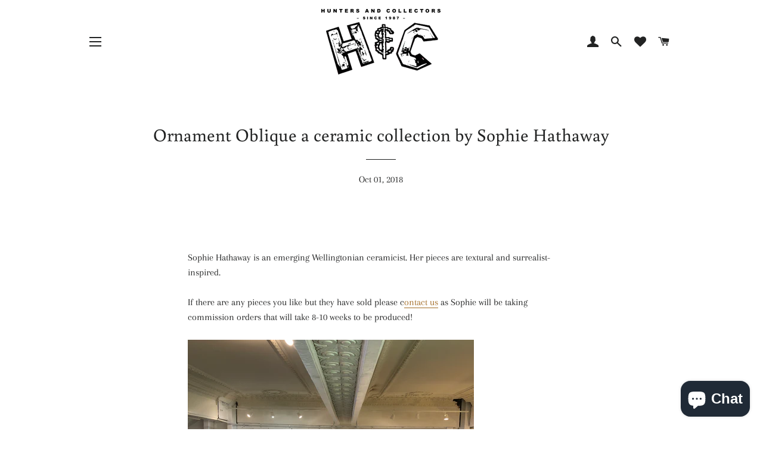

--- FILE ---
content_type: text/plain; charset=utf-8
request_url: https://d-ipv6.mmapiws.com/ant_squire
body_size: 163
content:
huntersandcollectors.net.nz;019bd395-d3e2-7dbb-9374-24208c472fbc:16355ab0e0f3e163b7b96d7b2f1874eb5d9ff448